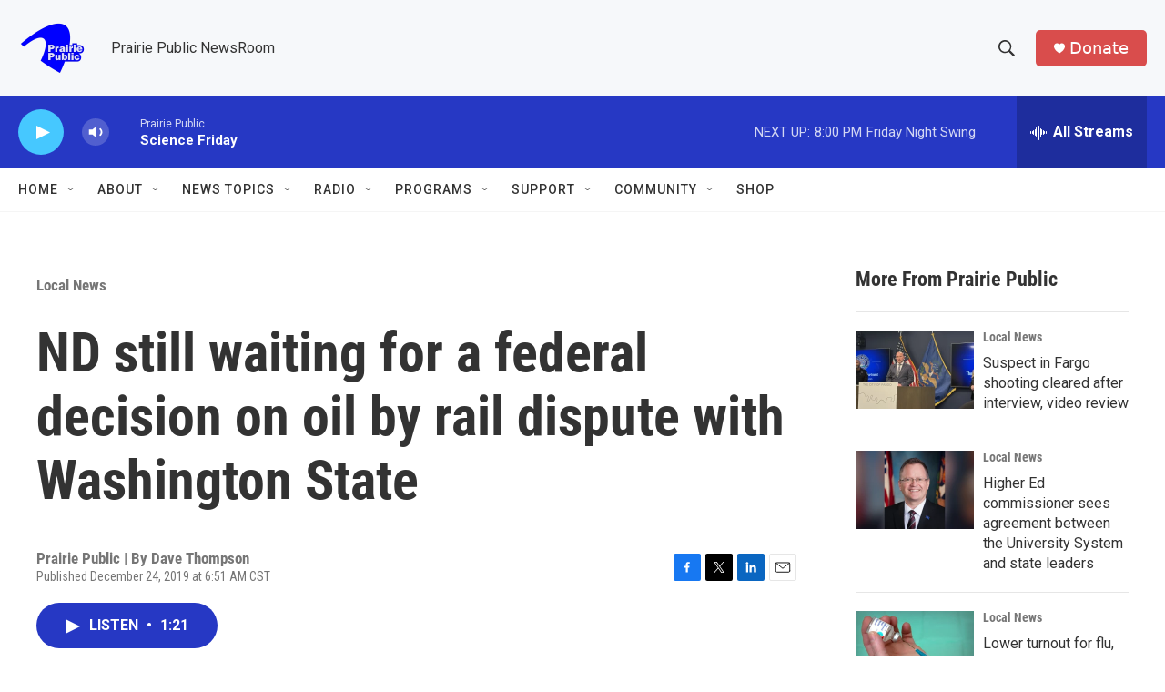

--- FILE ---
content_type: text/html; charset=utf-8
request_url: https://www.google.com/recaptcha/api2/aframe
body_size: -86
content:
<!DOCTYPE HTML><html><head><meta http-equiv="content-type" content="text/html; charset=UTF-8"></head><body><script nonce="mz-ooWOqEPhHNAT45sIcAA">/** Anti-fraud and anti-abuse applications only. See google.com/recaptcha */ try{var clients={'sodar':'https://pagead2.googlesyndication.com/pagead/sodar?'};window.addEventListener("message",function(a){try{if(a.source===window.parent){var b=JSON.parse(a.data);var c=clients[b['id']];if(c){var d=document.createElement('img');d.src=c+b['params']+'&rc='+(localStorage.getItem("rc::a")?sessionStorage.getItem("rc::b"):"");window.document.body.appendChild(d);sessionStorage.setItem("rc::e",parseInt(sessionStorage.getItem("rc::e")||0)+1);localStorage.setItem("rc::h",'1764985886439');}}}catch(b){}});window.parent.postMessage("_grecaptcha_ready", "*");}catch(b){}</script></body></html>

--- FILE ---
content_type: text/javascript
request_url: https://polo.feathr.co/v1/analytics/match/script.js?a_id=6914ade88079880fccded009&pk=feathr
body_size: -597
content:
(function (w) {
    
        
    if (typeof w.feathr === 'function') {
        w.feathr('integrate', 'ttd', '69338c1dc3425700024551e4');
    }
        
        
    if (typeof w.feathr === 'function') {
        w.feathr('match', '69338c1dc3425700024551e4');
    }
        
    
}(window));